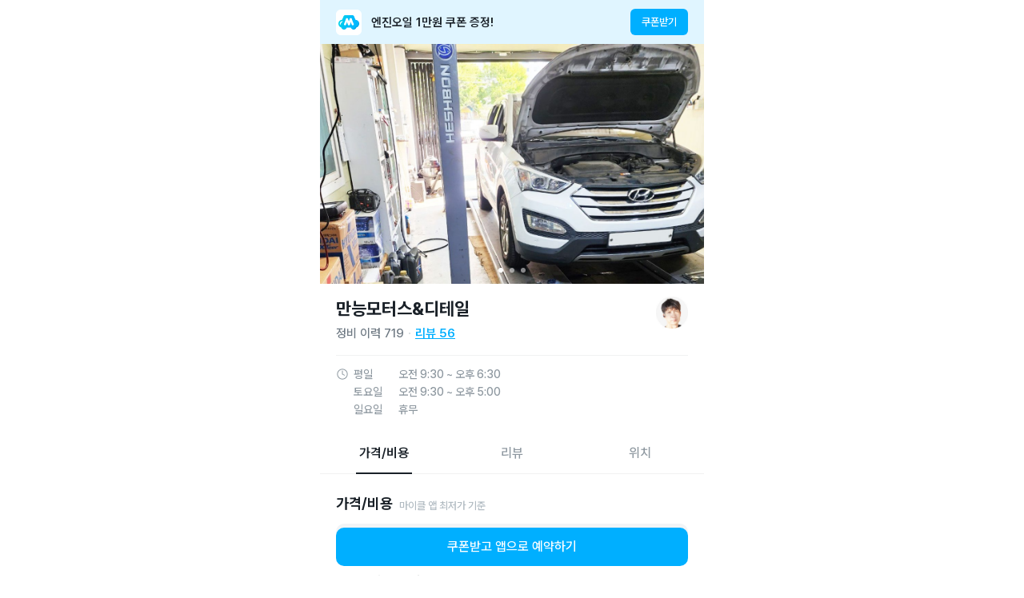

--- FILE ---
content_type: text/html;charset=UTF-8
request_url: https://service.mycle.co.kr/place/2bvb2
body_size: 10390
content:
<!DOCTYPE html>
<html lang="ko"
	  xmlns="http://www.w3.org/1999/xhtml">
<head>
	<title>경남 진주시 정비소 | 엔진오일 교환 비용 및 후기 | 만능모터스&amp;디테일 - 마이클</title>
	<meta charset="UTF-8">
	<meta name="viewport" content="width=device-width, initial-scale=1.0, maximum-scale=1.0, user-scalable=no, viewport-fit=cover">
	<meta property="og:type" content="article">
	<meta name="robots" content="index,follow"/>
	<meta name="description" content="경남 진주시 하대동 추천 정비소, 만능모터스&amp;디테일 정비 후기 56건, 엔진오일 교환 비용을 미리 확인하고 오늘 바로 예약할 수 있어요."/>
	<meta name="keywords" content="마이클,마카롱,마이클 앱,마이클 앱 후기,차계부 앱,국산차,수입차,qm6,sm6,k5,말리부,아반떼,쏘나타,그랜저,쏘렌토,엔진오일 예약,당일 예약,엔진오일 추천 정비소,마이클 엔진오일,차량관리,교환 후기,정비소 리뷰,엔진오일 교환,엔진오일 교환 비용,엔진오일 교환 가격,엔진오일 교환 후기,엔진오일교체,엔진오일 가격,경상남도,진주시"/>
	<meta property="og:type" content="article">
	<meta property="og:title" content="경남 진주시 정비소 | 엔진오일 교환 비용 및 후기 | 만능모터스&amp;디테일 - 마이클">
	<meta property="og:description" content="경남 진주시 하대동 추천 정비소, 만능모터스&amp;디테일 정비 후기 56건, 엔진오일 교환 비용을 미리 확인하고 오늘 바로 예약할 수 있어요.">
	<meta property="og:url" content="https://service.mycle.co.kr/web-service/place/2bvb2">
	<meta property="og:image" content="https://macarong-media.s3.ap-northeast-1.amazonaws.com/public/2802b101c935407000bdf7539c32b5164fd494f480821f285214403ae2fd729b.jpg?X-Amz-Algorithm=AWS4-HMAC-SHA256&amp;X-Amz-Date=20260121T102709Z&amp;X-Amz-SignedHeaders=host&amp;X-Amz-Expires=3600&amp;X-Amz-Credential=AKIAJYKQK2II4VLVO56Q%2F20260121%2Fap-northeast-1%2Fs3%2Faws4_request&amp;X-Amz-Signature=56a480fa8890ea00e761ea4803a5d74edd00b4d73c35715ae31836b2840e6fd5">
	<meta property="og:site_name" content="운전자 차량관리 필수앱, 마이클">

	<link rel="stylesheet" href="https://cdn.jsdelivr.net/npm/swiper@8/swiper-bundle.min.css">
	<link rel="stylesheet" href="https://cdnjs.cloudflare.com/ajax/libs/animate.css/4.1.1/animate.min.css">
	<link rel="stylesheet" href="https://mycle.co.kr/css/fonts.css">
	<link rel="stylesheet" href="https://mycle.co.kr/resources/css/mycle_design_system.css">
	<link rel="stylesheet" href="https://mycle.co.kr/resources/css/mycle_service_place.css?ver=251117">
	<link rel="icon" href="https://mycle.co.kr/images/favicon.png" type="image/x-icon">

	<script src="https://cdn.jsdelivr.net/npm/swiper@8/swiper-bundle.min.js"></script>
	<script src="https://ajax.googleapis.com/ajax/libs/jquery/3.3.1/jquery.min.js"></script>
	<script src="https://mycle.co.kr/resources/js/common.js"></script>
	<script async src="https://www.googletagmanager.com/gtag/js?id=G-97CRLNFR76"></script>
	<script type="text/javascript" src="https://oapi.map.naver.com/openapi/v3/maps.js?ncpClientId=w88b02rwe5"></script>
</head>
<noscript>
	<iframe src="https://www.googletagmanager.com/ns.html?id=GTM-TKN7N6H" height="0" width="0" style="display:none;visibility:hidden"></iframe>
</noscript>
<body>
<!-- 웹 예약에서 진입시 탑 네비이게이션 노출 -->


<div class="banner flex">
	<img alt="마이클 로고" src="https://mycle.co.kr/resources/images/icon/ic_mycle_app_logo.svg">
	<div class="gray900 title2 semiBold">엔진오일 1만원 쿠폰 증정!</div>
	<div class="btn_coupon white body3 medium">쿠폰받기</div>
</div>

<div class="place_img_swiper">
	<div class="swiper-wrapper">
		<img alt="마이클 정비소 사진" class="swiper-slide" src="https://macarong-media.s3.ap-northeast-1.amazonaws.com/public/2802b101c935407000bdf7539c32b5164fd494f480821f285214403ae2fd729b.jpg?X-Amz-Algorithm=AWS4-HMAC-SHA256&amp;X-Amz-Date=20260121T102709Z&amp;X-Amz-SignedHeaders=host&amp;X-Amz-Expires=3600&amp;X-Amz-Credential=AKIAJYKQK2II4VLVO56Q%2F20260121%2Fap-northeast-1%2Fs3%2Faws4_request&amp;X-Amz-Signature=56a480fa8890ea00e761ea4803a5d74edd00b4d73c35715ae31836b2840e6fd5" onerror="this.style.display = 'none'"><img alt="마이클 정비소 사진" class="swiper-slide" src="https://macarong-media.s3.ap-northeast-1.amazonaws.com/public/01842cda5ebecf991b8f5dee84bb0d2d0ecfa3a7443a8bed9bbf3ddef49b3bae.jpg?X-Amz-Algorithm=AWS4-HMAC-SHA256&amp;X-Amz-Date=20260121T102709Z&amp;X-Amz-SignedHeaders=host&amp;X-Amz-Expires=3600&amp;X-Amz-Credential=AKIAJYKQK2II4VLVO56Q%2F20260121%2Fap-northeast-1%2Fs3%2Faws4_request&amp;X-Amz-Signature=707ea8a6990d8234d3f2f63e2bfc4604475f767a4ac8a4d1955fb690b6f517fb" onerror="this.style.display = 'none'"><img alt="마이클 정비소 사진" class="swiper-slide" src="https://macarong-media.s3.ap-northeast-1.amazonaws.com/public/64b7777a25ffa851f947a9fd703f2a30253b5169cafdda78cc5dbaae97cde606.jpg?X-Amz-Algorithm=AWS4-HMAC-SHA256&amp;X-Amz-Date=20260121T102709Z&amp;X-Amz-SignedHeaders=host&amp;X-Amz-Expires=3600&amp;X-Amz-Credential=AKIAJYKQK2II4VLVO56Q%2F20260121%2Fap-northeast-1%2Fs3%2Faws4_request&amp;X-Amz-Signature=a68f79490eb5661bdcb0d7f4cd5109fb2ffb6153eddc2831d03e784ffb4f6834" onerror="this.style.display = 'none'">
	</div>
	<div class="swiper-pagination"></div>
</div>

<div class="place">
	<div class="place_detail">
		<div class="place_info flex" style="margin-bottom: 16px">
			<div class="text_group">
				<div class="place_name gray900 heading2 bold">만능모터스&amp;디테일</div>
				<div class="statistic flex">
					<div class="gray600 title2 medium">정비 이력 <span>719</span></div>
					<svg xmlns="http://www.w3.org/2000/svg" width="2" height="2" viewBox="0 0 2 2" fill="none">
						<circle cx="1" cy="1" r="1" fill="#CFD5D9"/>
					</svg>
					<div class="reviewCount blue500 title2 semiBold">리뷰 <span>56</span></div>
				</div>
			</div>
			<img alt="정비소 사장님 사진" onerror="this.style.display='none'" src="https://macarong-media.s3.amazonaws.com/public/f80f9728489f5c88b11c6f8487339ee013a3fdf6bc08eb0ed0e5d5593dce287e_t.jpg">
		</div>

		<div class="hour_table gray500 body2 medium">
			<div class="flex">
				<svg xmlns="http://www.w3.org/2000/svg" width="16" height="16" viewBox="0 0 16 16" fill="none">
					<path fill-rule="evenodd" clip-rule="evenodd" d="M8 13.6666C11.1296 13.6666 13.6667 11.1296 13.6667 7.99998C13.6667 4.87037 11.1296 2.33331 8 2.33331C4.87038 2.33331 2.33333 4.87037 2.33333 7.99998C2.33333 11.1296 4.87038 13.6666 8 13.6666ZM8 14.6666C11.6819 14.6666 14.6667 11.6819 14.6667 7.99998C14.6667 4.31808 11.6819 1.33331 8 1.33331C4.3181 1.33331 1.33333 4.31808 1.33333 7.99998C1.33333 11.6819 4.3181 14.6666 8 14.6666Z" fill="#8E98A0"/>
					<path fill-rule="evenodd" clip-rule="evenodd" d="M8 3.49998C8.27614 3.49998 8.5 3.72384 8.5 3.99998V7.69096L10.8903 8.8861C11.1373 9.00959 11.2374 9.30993 11.1139 9.55692C10.9904 9.80391 10.69 9.90402 10.4431 9.78053L7.77639 8.44719C7.607 8.3625 7.5 8.18937 7.5 7.99998V3.99998C7.5 3.72384 7.72385 3.49998 8 3.49998Z" fill="#8E98A0"/>
				</svg>
				<div>
					<div class="row">
						<span class="day_text">평일</span>
						<span>오전 9:30 ~ 오후 6:30</span>
					</div>
					<div class="row">
						<span class="day_text">토요일</span>
						<span>오전 9:30 ~ 오후 5:00</span>
					</div>
					<div class="row">
						<span class="day_text">일요일</span>
						<span>휴무</span>
					</div>
				</div>
			</div>
		</div>
	</div>
</div>

<div class="tabs flex">
	<div class="price_tab tab active gray500 title1 medium">가격/비용</div>
	<div class="review_tab tab gray500 title1 medium">리뷰</div>
	<div class="location_tab tab gray500 title1 medium">위치</div>
</div>



<div class="product_price">
	<div class="price" style="margin-top: 50px">
		<div class="title_group flex">
			<div class="text gray900 heading4 bold">가격/비용</div>
			<div class="gray400 body3 medium">마이클 앱 최저가 기준</div>
		</div>
		<div class="info_box flex">
			<img alt="정보 아이콘" src="https://mycle.co.kr/resources/images/icon/ic_info_circle_fill.svg">
			<div class="gray600 title3 medium">앱으로 예약/결제 시 적용되는 가격으로 차종 및 유종별로 다를 수 있어요.</div>
		</div>

		<div>
			<div class="title gray900 title1 bold">엔진오일 교환 서비스</div>
			<div class="gray600 title3 medium">엔진오일+에어크리너+오일필터+공임 포함</div>
		</div>

		

		

		

		

		<div class="products">
			<div class="product flex">
				<img alt="지크 X7 5w-30" src="https://macarong.net/resources/images/product/zic_x7_basic_210415.png">
				<div class="text_group">
					<div class="name gray600 title3 medium">지크 X7 5w-30</div>
					<div class="gray900 title1 semiBold"><span class="blue500">쿠폰적용가</span> <span>64,000</span>원~</div>
				</div>
				<div class="reservation_btn gray600 body3 medium">예약</div>
			</div>
			
			
			
			

			

			<div class="product more flex">
				<img alt="S-OIL EV HYBRID 0W-20" src="https://macarong.net/resources/images/product/soil_seven_0w20_220418.png">
				<div class="text_group">
					<div class="name gray600 title3 medium">S-OIL EV HYBRID 0W-20</div>
					<div class="gray900 title1 semiBold"><span class="blue500">쿠폰적용가</span> <span>69,000</span>원~</div>
				</div>
				<div class="reservation_btn gray600 body3 medium">예약</div>
			</div>

			<div class="product more flex">
				<img alt="캐스트롤 마그네틱 5w30" src="https://macarong.net/resources/images/product/castrol_basic_210415.png">
				<div class="text_group">
					<div class="name gray600 title3 medium">캐스트롤 마그네틱 5w30</div>
					<div class="gray900 title1 semiBold"><span class="blue500">쿠폰적용가</span> <span>79,000</span>원~</div>
				</div>
				<div class="reservation_btn gray600 body3 medium">예약</div>
			</div>

			<div class="product more flex">
				<img alt="지크 X7 LS 5w-30" src="https://macarong.net/resources/images/product/zic_x7_basic_210415.png">
				<div class="text_group">
					<div class="name gray600 title3 medium">지크 X7 LS 5w-30</div>
					<div class="gray900 title1 semiBold"><span class="blue500">쿠폰적용가</span> <span>84,000</span>원~</div>
				</div>
				<div class="reservation_btn gray600 body3 medium">예약</div>
			</div>

			<div class="product more flex">
				<img alt="훅스 타이탄 GT1 FLEX 34" src="https://macarong.net/resources/images/product/titan_flex_34_220704.png">
				<div class="text_group">
					<div class="name gray600 title3 medium">훅스 타이탄 GT1 FLEX 34</div>
					<div class="gray900 title1 semiBold"><span class="blue500">쿠폰적용가</span> <span>114,000</span>원~</div>
				</div>
				<div class="reservation_btn gray600 body3 medium">예약</div>
			</div>
		</div>
	</div>

	<div class="show_more_product flex">
		<div class="text gray600 title1 medium">가격 더보기</div>
		<svg class="arrow_down" xmlns="http://www.w3.org/2000/svg" width="20" height="20" viewBox="0 0 20 20" fill="none">
			<path fill-rule="evenodd" clip-rule="evenodd" d="M5.39139 7.68306C5.63547 7.43898 6.0312 7.43898 6.27527 7.68306L10 11.4078L13.7247 7.68306C13.9688 7.43898 14.3645 7.43898 14.6086 7.68306C14.8527 7.92714 14.8527 8.32286 14.6086 8.56694L10.4419 12.7336C10.1979 12.9777 9.80213 12.9777 9.55806 12.7336L5.39139 8.56694C5.14731 8.32286 5.14731 7.92714 5.39139 7.68306Z" fill="#6D7882"/>
		</svg>
		<svg class="arrow_up" xmlns="http://www.w3.org/2000/svg" width="20" height="20" viewBox="0 0 20 20" fill="none">
			<path fill-rule="evenodd" clip-rule="evenodd" d="M9.55807 7.2664C9.80215 7.02232 10.1979 7.02232 10.442 7.2664L14.6086 11.4331C14.8527 11.6771 14.8527 12.0729 14.6086 12.317C14.3645 12.561 13.9688 12.561 13.7247 12.317L10 8.59223L6.27529 12.317C6.03121 12.561 5.63548 12.561 5.3914 12.317C5.14732 12.0729 5.14732 11.6771 5.3914 11.4331L9.55807 7.2664Z" fill="#6D7882"/>
		</svg>
	</div>
</div>


<div class="contour"></div>

<div class="review">
	<div class="title gray900 heading4 bold">리뷰 <span class="blue500">56</span></div>
	<div class="review_box flex">
		<div class="text_group">
			<div class="text gray900 title2 medium">친절하시고 부품에대해 설명도 잘해주시고 너무 잘받고 왔습니다 자주 이용할게요</div>
			<div class="info_text gray500 body3 medium"><span class="author" style="max-width: 70vw">2024 제네시스 더 뉴 G70(IK)  가솔린</span> <span class="line"></span> <span>26.01.14</span></div>
		</div>
		
	</div>
	<div class="review_box flex">
		<div class="text_group">
			<div class="text gray900 title2 medium">사장님이 친절하게 대응 잘 해주십니다</div>
			<div class="info_text gray500 body3 medium"><span class="author" style="max-width: 70vw">2015 기아 올 뉴 쏘렌토 디젤 2.0 4WD 노블레스 스페셜 디젤</span> <span class="line"></span> <span>25.10.14</span></div>
		</div>
		
	</div>
	<div class="review_box flex">
		<div class="text_group">
			<div class="text gray900 title2 medium">스마트키 건전지 교체까지 섬세하고 친절하게 응대해주십니다 늘 믿고 맡겨요~!</div>
			<div class="info_text gray500 body3 medium"><span class="author" style="max-width: 70vw">2020 르노삼성 더 뉴 QM6  LPG</span> <span class="line"></span> <span>25.10.02</span></div>
		</div>
		
	</div>
	<div class="review_box flex">
		<div class="text_group">
			<div class="text gray900 title2 medium">사장님께서 친절하게 맞아주시고 예약시길에 맞춰 빠르게 정비해주셨습니다.</div>
			<div class="info_text gray500 body3 medium"><span class="author" style="max-width: 70vw">2019 르노삼성 QM6 가솔린 2WD RE 가솔린</span> <span class="line"></span> <span>25.08.23</span></div>
		</div>
		
	</div>

	<div class="blur_review">
		<div class="text gray900 title1 semiBold">마이클 앱에서 <br> <span>56</span>개의 모든 후기를 볼 수 있어요!</div>
		<div id="btn_app_from_review" class="text_accent title2 medium">앱으로 편하게 보기</div>
	</div>
</div>

<div class="contour"></div>

<div class="location">
	<div class="gray900 heading4 bold">위치</div>
	<div class="map">
		<div id="map"></div>
	</div>
	<div class="location_text_box flex">
		<svg xmlns="http://www.w3.org/2000/svg" width="16" height="16" viewBox="0 0 16 16" fill="none">
			<path fill-rule="evenodd" clip-rule="evenodd" d="M8 2.33331C6.75854 2.33331 5.57025 2.81502 4.69594 3.66882C3.82204 4.52222 3.33333 5.67712 3.33333 6.87877C3.33333 8.63543 4.50276 10.3342 5.77553 11.6461C6.40095 12.2908 7.02815 12.8184 7.49963 13.1851C7.69908 13.3402 7.86992 13.4659 8 13.5589C8.13007 13.4659 8.30091 13.3402 8.50036 13.1851C8.97184 12.8184 9.59904 12.2908 10.2245 11.6461C11.4972 10.3342 12.6667 8.63543 12.6667 6.87877C12.6667 5.67712 12.178 4.52222 11.304 3.66882C10.4297 2.81502 9.24145 2.33331 8 2.33331ZM8 14.1666C7.7272 14.5857 7.72707 14.5856 7.72692 14.5855L7.72538 14.5845L7.72169 14.5821L7.7088 14.5736C7.69781 14.5663 7.68205 14.5557 7.66185 14.5421C7.62146 14.5148 7.56326 14.4749 7.48981 14.4231C7.34296 14.3195 7.13481 14.1681 6.88577 13.9745C6.38851 13.5878 5.72404 13.0292 5.05779 12.3425C3.74723 10.9915 2.33333 9.04635 2.33333 6.87877C2.33333 5.40414 2.93331 3.99238 3.99728 2.95337C5.06085 1.91475 6.50088 1.33331 8 1.33331C9.49911 1.33331 10.9391 1.91475 12.0027 2.95337C13.0667 3.99238 13.6667 5.40414 13.6667 6.87877C13.6667 9.04635 12.2528 10.9915 10.9422 12.3425C10.2759 13.0292 9.61148 13.5878 9.11422 13.9745C8.86518 14.1681 8.65703 14.3195 8.51018 14.4231C8.43673 14.4749 8.37853 14.5148 8.33814 14.5421C8.31794 14.5557 8.30218 14.5663 8.29119 14.5736L8.2783 14.5821L8.27461 14.5845L8.27347 14.5852C8.27332 14.5853 8.27279 14.5857 8 14.1666ZM8 14.1666L8.27279 14.5857C8.10695 14.6936 7.89276 14.6935 7.72692 14.5855L8 14.1666Z" fill="#6D7882"/>
			<path fill-rule="evenodd" clip-rule="evenodd" d="M8 5.49998C7.17157 5.49998 6.5 6.17155 6.5 6.99998C6.5 7.82841 7.17157 8.49998 8 8.49998C8.82842 8.49998 9.5 7.82841 9.5 6.99998C9.5 6.17155 8.82842 5.49998 8 5.49998ZM5.49999 6.99998C5.49999 5.61927 6.61928 4.49998 8 4.49998C9.38071 4.49998 10.5 5.61927 10.5 6.99998C10.5 8.38069 9.38071 9.49998 8 9.49998C6.61928 9.49998 5.49999 8.38069 5.49999 6.99998Z" fill="#6D7882"/>
		</svg>
		<div class="gray600 title2 medium">경상남도 진주시 도동로248번길 33</div>
	</div>
</div>

<div class="contour"></div>

<div class="nearby">
	<div class="title gray900 heading4 bold">주변 정비소</div>
	<div class="places">
		<div class="swiper-wrapper">
			<div class="place_info swiper-slide" id="1" onclick="clickNearbyPlace(&quot;https:\/\/service.mycle.co.kr\/place\/6Owme&quot;)">
				<img alt="주변 정비소 사진" class="place_image" src="https://macarong-media.s3.ap-northeast-1.amazonaws.com/public/0a30ff11cd5a3487101025786aed52882d30b7f431428d2b665c5d95ab33bc8b.jpg?X-Amz-Algorithm=AWS4-HMAC-SHA256&amp;X-Amz-Date=20260121T102710Z&amp;X-Amz-SignedHeaders=host&amp;X-Amz-Expires=3600&amp;X-Amz-Credential=AKIAJYKQK2II4VLVO56Q%2F20260121%2Fap-northeast-1%2Fs3%2Faws4_request&amp;X-Amz-Signature=8f4e05f8bd6eb690939f1c45899d69fb94f1c66b34fd573bcea3df4cb7be3527" onerror="this.style.display = 'none'">
				
				<div class="text_group">
					<div class="name gray900 title1 semiBold">경일파츠테크</div>
					<div class="address gray500 body3 regular">경상남도 진주시 동진로 326</div>
					<div class="flex">
						<div class="blue500 title3 medium">1.4km</div>
						<div class="line"></div>
						<div class="gray600 title3 medium">리뷰 81</div>
					</div>
				</div>
			</div>
			<div class="place_info swiper-slide" id="2" onclick="clickNearbyPlace(&quot;https:\/\/service.mycle.co.kr\/place\/m5310&quot;)">
				<img alt="주변 정비소 사진" class="place_image" src="https://macarong-media.s3.ap-northeast-1.amazonaws.com/public/fc026cd4dd84f58ccbfe0fd016ee486e0ab0fff9364de2f92bc01d87d51bf96f.jpg?X-Amz-Algorithm=AWS4-HMAC-SHA256&amp;X-Amz-Date=20260121T102710Z&amp;X-Amz-SignedHeaders=host&amp;X-Amz-Expires=3600&amp;X-Amz-Credential=AKIAJYKQK2II4VLVO56Q%2F20260121%2Fap-northeast-1%2Fs3%2Faws4_request&amp;X-Amz-Signature=084f878b2eed70b66097b5a6c693d989a643784f7fb0066e4a21099e80173164" onerror="this.style.display = 'none'">
				
				<div class="text_group">
					<div class="name gray900 title1 semiBold">에스카서비스</div>
					<div class="address gray500 body3 regular">경남 진주시 초전동 1498-8</div>
					<div class="flex">
						<div class="blue500 title3 medium">1.5km</div>
						<div class="line"></div>
						<div class="gray600 title3 medium">리뷰 435</div>
					</div>
				</div>
			</div>
			<div class="place_info swiper-slide" id="3" onclick="clickNearbyPlace(&quot;https:\/\/service.mycle.co.kr\/place\/pAV3A&quot;)">
				<img alt="주변 정비소 사진" class="place_image" src="https://macarong-media-v2.s3.ap-northeast-2.amazonaws.com/public/0286759f5c1e1a99d39304ff5ad42f5d37764e3cf73bb6dd369d5841f6273005.jpg?X-Amz-Algorithm=AWS4-HMAC-SHA256&amp;X-Amz-Date=20260121T102710Z&amp;X-Amz-SignedHeaders=host&amp;X-Amz-Expires=3600&amp;X-Amz-Credential=AKIAJYKQK2II4VLVO56Q%2F20260121%2Fap-northeast-2%2Fs3%2Faws4_request&amp;X-Amz-Signature=b435e2ea9bb3f33f3ce2cfa15e0f77eb4ccb609ba32b7b79340551f7a8fdd336" onerror="this.style.display = 'none'">
				
				<div class="text_group">
					<div class="name gray900 title1 semiBold">혁신카케어타운</div>
					<div class="address gray500 body3 regular">경상남도 진주시 송백로 111</div>
					<div class="flex">
						<div class="blue500 title3 medium">1.9km</div>
						<div class="line"></div>
						<div class="gray600 title3 medium">리뷰 210</div>
					</div>
				</div>
			</div>
			<div class="place_info swiper-slide" id="4" onclick="clickNearbyPlace(&quot;https:\/\/service.mycle.co.kr\/place\/47zMo&quot;)">
				<img alt="주변 정비소 사진" class="place_image" src="https://macarong-media-v2.s3.ap-northeast-2.amazonaws.com/public/082119a24f855b32b441240daca0033b80675e598320743eaf6d103d4f311e11.jpg?X-Amz-Algorithm=AWS4-HMAC-SHA256&amp;X-Amz-Date=20260121T102710Z&amp;X-Amz-SignedHeaders=host&amp;X-Amz-Expires=3600&amp;X-Amz-Credential=AKIAJYKQK2II4VLVO56Q%2F20260121%2Fap-northeast-2%2Fs3%2Faws4_request&amp;X-Amz-Signature=b69e2df66b0b4859061bed8ceefdf566d3da95829469a5ce5d31c6cd070add64" onerror="this.style.display = 'none'">
				
				<div class="text_group">
					<div class="name gray900 title1 semiBold">한국카모터스</div>
					<div class="address gray500 body3 regular">경상남도 진주시 돗골로 23</div>
					<div class="flex">
						<div class="blue500 title3 medium">2.8km</div>
						<div class="line"></div>
						<div class="gray600 title3 medium">리뷰 77</div>
					</div>
				</div>
			</div>
			<div class="place_info swiper-slide" id="5" onclick="clickNearbyPlace(&quot;https:\/\/service.mycle.co.kr\/place\/bJRXR&quot;)">
				<img alt="주변 정비소 사진" class="place_image" src="https://macarong-media.s3.ap-northeast-1.amazonaws.com/public/d6c6ce25df9af83353cb494adeb3dc268f08e3fd10901547fa1f9fe0bc952b47.jpg?X-Amz-Algorithm=AWS4-HMAC-SHA256&amp;X-Amz-Date=20260121T102710Z&amp;X-Amz-SignedHeaders=host&amp;X-Amz-Expires=3600&amp;X-Amz-Credential=AKIAJYKQK2II4VLVO56Q%2F20260121%2Fap-northeast-1%2Fs3%2Faws4_request&amp;X-Amz-Signature=81b5f8de02b9a821a5638f9d7c8cf54c7e009a71fe3ec79dabd6378bbbdfaf1e" onerror="this.style.display = 'none'">
				
				<div class="text_group">
					<div class="name gray900 title1 semiBold">마스타 수정카부분정비</div>
					<div class="address gray500 body3 regular">경남 진주시 상평동 229-7</div>
					<div class="flex">
						<div class="blue500 title3 medium">3.0km</div>
						<div class="line"></div>
						<div class="gray600 title3 medium">리뷰 347</div>
					</div>
				</div>
			</div>
			<div class="place_info swiper-slide" id="6" onclick="clickNearbyPlace(&quot;https:\/\/service.mycle.co.kr\/place\/Dygv1&quot;)">
				<img alt="주변 정비소 사진" class="place_image" src="https://macarong-media.s3.ap-northeast-1.amazonaws.com/public/1d903c22981b2ebb1a60f34ad56002845ac86110f07931662b6f65caf010715b.jpg?X-Amz-Algorithm=AWS4-HMAC-SHA256&amp;X-Amz-Date=20260121T102710Z&amp;X-Amz-SignedHeaders=host&amp;X-Amz-Expires=3600&amp;X-Amz-Credential=AKIAJYKQK2II4VLVO56Q%2F20260121%2Fap-northeast-1%2Fs3%2Faws4_request&amp;X-Amz-Signature=e4e3058610b2ce9976ae85866ca7683c8c7992d077f50750173e2944454ec682" onerror="this.style.display = 'none'">
				
				<div class="text_group">
					<div class="name gray900 title1 semiBold">지성모터스</div>
					<div class="address gray500 body3 regular">경상남도 진주시 옥봉길9번길 5</div>
					<div class="flex">
						<div class="blue500 title3 medium">3.4km</div>
						<div class="line"></div>
						<div class="gray600 title3 medium">리뷰 106</div>
					</div>
				</div>
			</div>
			<div class="place_info swiper-slide" id="7" onclick="clickNearbyPlace(&quot;https:\/\/service.mycle.co.kr\/place\/nyqwB&quot;)">
				
				<div class="place_image_default">
					<img alt="마이클 브랜드 로고" src="https://mycle.co.kr/resources/images/icon/ic_mycle_logotype.svg">
				</div>
				<div class="text_group">
					<div class="name gray900 title1 semiBold">한국타이어시대카서비스</div>
					<div class="address gray500 body3 regular">경상남도 진주시 망경남길 26</div>
					<div class="flex">
						<div class="blue500 title3 medium">3.9km</div>
						<div class="line"></div>
						<div class="gray600 title3 medium">리뷰 77</div>
					</div>
				</div>
			</div>
			<div class="place_info swiper-slide" id="8" onclick="clickNearbyPlace(&quot;https:\/\/service.mycle.co.kr\/place\/X5PO9&quot;)">
				<img alt="주변 정비소 사진" class="place_image" src="https://macarong-media-v2.s3.ap-northeast-2.amazonaws.com/public/4c92aec60fc0fa9ed2efd5efd15a670031ac90ff4787109a7db3c2e663d20462.jpg?X-Amz-Algorithm=AWS4-HMAC-SHA256&amp;X-Amz-Date=20260121T102710Z&amp;X-Amz-SignedHeaders=host&amp;X-Amz-Expires=3600&amp;X-Amz-Credential=AKIAJYKQK2II4VLVO56Q%2F20260121%2Fap-northeast-2%2Fs3%2Faws4_request&amp;X-Amz-Signature=181ac6eef4ffe0d8537cf0997487c0439e75c80c853a5027dad886b0e221c96d" onerror="this.style.display = 'none'">
				
				<div class="text_group">
					<div class="name gray900 title1 semiBold">금호타이어문산대리점</div>
					<div class="address gray500 body3 regular">경상남도 진주시 문산읍 월아산로1117번길 8</div>
					<div class="flex">
						<div class="blue500 title3 medium">4.0km</div>
						<div class="line"></div>
						<div class="gray600 title3 medium">리뷰 48</div>
					</div>
				</div>
			</div>
			<div class="place_info swiper-slide" id="9" onclick="clickNearbyPlace(&quot;https:\/\/service.mycle.co.kr\/place\/Y4RvG&quot;)">
				<img alt="주변 정비소 사진" class="place_image" src="https://macarong-media.s3.ap-northeast-1.amazonaws.com/public/463417dfe2cf952147a3909fafa744f2fd390f3bf994235d843dbed892938a29.jpg?X-Amz-Algorithm=AWS4-HMAC-SHA256&amp;X-Amz-Date=20260121T102710Z&amp;X-Amz-SignedHeaders=host&amp;X-Amz-Expires=3600&amp;X-Amz-Credential=AKIAJYKQK2II4VLVO56Q%2F20260121%2Fap-northeast-1%2Fs3%2Faws4_request&amp;X-Amz-Signature=ed3fdb6156dded84270bc4f3708e6e7b3451c14cb9c912f638a08574dacf7f18" onerror="this.style.display = 'none'">
				
				<div class="text_group">
					<div class="name gray900 title1 semiBold">제이제이모터스</div>
					<div class="address gray500 body3 regular">경상남도 진주시 진주성로 93</div>
					<div class="flex">
						<div class="blue500 title3 medium">4.6km</div>
						<div class="line"></div>
						<div class="gray600 title3 medium">리뷰 1,093</div>
					</div>
				</div>
			</div>
			<div class="place_info swiper-slide" id="10" onclick="clickNearbyPlace(&quot;https:\/\/service.mycle.co.kr\/place\/J0YJr&quot;)">
				<img alt="주변 정비소 사진" class="place_image" src="https://macarong-media.s3.ap-northeast-1.amazonaws.com/public/01b535ac556a53184059f37936dc08ecf872ec4ebbbae91feea1feab99c60ecd.jpg?X-Amz-Algorithm=AWS4-HMAC-SHA256&amp;X-Amz-Date=20260121T102710Z&amp;X-Amz-SignedHeaders=host&amp;X-Amz-Expires=3600&amp;X-Amz-Credential=AKIAJYKQK2II4VLVO56Q%2F20260121%2Fap-northeast-1%2Fs3%2Faws4_request&amp;X-Amz-Signature=f8ab4abc9b9d32fd67416e466b990ef6487ddaf8dadfc291b8fc646f89920bd7" onerror="this.style.display = 'none'">
				
				<div class="text_group">
					<div class="name gray900 title1 semiBold">10년타기정비센터 진주점</div>
					<div class="address gray500 body3 regular">경상남도 진주시 순환로573번길 15</div>
					<div class="flex">
						<div class="blue500 title3 medium">6.5km</div>
						<div class="line"></div>
						<div class="gray600 title3 medium">리뷰 206</div>
					</div>
				</div>
			</div>
		</div>
	</div>
</div>

<div id="btn_reservation" class="white title1 medium" onclick="clickCtaButton(470690)">쿠폰받고 앱으로 예약하기</div>

<div class="reservation_popup popup">
	<div class="dimmed thick"></div>
	<div class="card">
		<img alt="업체 예약 예시 이미지" src="https://mycle.co.kr/resources/images/graphic/img_guide_mycle_reservation.png">
		<div class="text_group">
			<div class="title gray900 heading3 bold">앱으로 간편하게 예약하고 <br> 방문하세요</div>
			<div class="gray600 title2 medium">원하는 시간 선택하고 결제하면 끝!</div>
		</div>
		<div class="btn_group">
			<div class="btn_down_app white title2 medium">마이클 앱 설치하기</div>
			<div class="close_popup gray600 title2 medium">닫기</div>
		</div>
	</div>
</div>

<div class="review_popup popup">
	<div class="dimmed thick"></div>
	<div class="card">
		<img alt="업체 리뷰 예시 이미지" src="https://mycle.co.kr/resources/images/graphic/img_guide_mycle_review.png">
		<div class="text_group">
			<div class="title gray900 heading3 bold">앱에서 리뷰 확인하고 <br> 방문하세요</div>
			<div class="gray600 title2 medium"><span>56</span>개의 리뷰를 볼 수 있어요!</div>
		</div>
		<div class="btn_group">
			<div class="btn_down_app white title2 medium">마이클 앱 설치하기</div>
			<div class="close_popup gray600 title2 medium">닫기</div>
		</div>
	</div>
</div>

</body>
<script type="text/javascript">
	const seoOnelink = "";

	$(document).ready(() => {
		setGaConfig("G-97CRLNFR76");

		new Swiper(".place_img_swiper", {
			pagination: {
				el: ".swiper-pagination",
			},
		});

		new Swiper(".places", {
			freeMode: true,
			slidesPerView: 'auto',
			spaceBetween: 12,
			slidesOffsetBefore: 20,
			slidesOffsetAfter: 20
		});

		const latitude = "35.19282433";
		const longitude = "128.12552196";

		const place = new naver.maps.LatLng(latitude, longitude);

		const map = new naver.maps.Map('map', {
			center: place,
			scaleControl: false,
			mapDataControl: false,
			zoom: 17
		});

		const marker = new naver.maps.Marker({
			position: place,
			map: map,
			icon: { url: "https://mycle.co.kr/resources/images/icon/ic_map_pin_selected_color.svg" }
		});

		$(".product.more").hide();
		$(".show_more_product").click(() => {
			sendTrackedEvent("WebSeoPlace", "web_seoPlace_click", "btn_price_more");

			$(".product.more").toggle();

			if ($(".product.more").is(':visible')) {
				$(".show_more_product .text").text("가격 접기");
				$(".show_more_product .arrow_down").hide();
				$(".show_more_product .arrow_up").show();
			} else {
				$(".show_more_product .text").text("가격 더보기");
				$(".show_more_product .arrow_up").hide();
				$(".show_more_product .arrow_down").show();
			}
		});

		$(".price_tab").click(e => {
			moveTab(e, $(".price"));
			sendTrackedEvent("WebSeoPlace", "web_seoPlace_click", "tab_price");
		});

		$(".review_tab, .reviewCount").click(e => {
			moveTab(e, $(".review"));
			sendTrackedEvent("WebSeoPlace", "web_seoPlace_click", "tab_review");
		});

		$(".reviewCount").click(() => {
			$(".review_tab").addClass("active");
			sendTrackedEvent("WebSeoPlace", "web_seoPlace_click", "btn_review");
		});

		$(".location_tab").click(e => {
			moveTab(e, $(".location"));
			sendTrackedEvent("WebSeoPlace", "web_seoPlace_click", "tab_location");
		});

		$(".reservation_btn").click(() => {
			$(".reservation_popup").show();
			$("body").css("overflow", "hidden");
			sendTrackedEvent("WebSeoPlace", "web_seoPlace_show", "popup_install_reservation");
			sendTrackedEvent("WebSeoPlace", "web_seoPlace_click", "btn_reservation");
		});

		$(".review_box").click(() => {
			$(".review_popup").show();
			$("body").css("overflow", "hidden");
			sendTrackedEvent("WebSeoPlace", "web_seoPlace_show", "popup_install_review");
			sendTrackedEvent("WebSeoPlace", "web_seoPlace_click", "btn_review_box");
		});

		$(".close_popup, .dimmed").click(() => {
			$(".popup").hide();
			$("body").css("overflow", "visible");
		});

		let isVisible = false;
		$(document).scroll(() => {
			if ($(document).scrollTop() > $(".price").offset()?.top - $(".tabs").height()) {
				$(".tabs").addClass("fixed");
			} else if($(document).scrollTop() < $(".price").offset()?.top - $(".tabs").height()) {
				$(".tabs").removeClass("fixed");
			}

			if (checkVisible($('.nearby')) && !isVisible) {
				sendTrackedEvent("WebSeoPlace", "web_seoPlace_show", "scroll_end");
				isVisible = true;
			}

			if ($(window).scrollTop() > ($('.price').offset()?.top + $(".price").width()) / 2) {
				$(".tab").removeClass("active");
				$(".price_tab").addClass("active");
			}

			if ($(window).scrollTop() > ($('.review').offset()?.top + $(".review").width()) / 2) {
				$(".tab").removeClass("active");
				$(".review_tab").addClass("active");
			}

			if ($(window).scrollTop() > ($('.location').offset()?.top + $(".location").width()) / 2) {
				$(".tab").removeClass("active");
				$(".location_tab").addClass("active");
			}
		});

		$(".btn_coupon").click(() => {
			sendTrackedEvent("WebSeoPlace", "web_seoPlace_click", "btn_coupon_download");
			if (seoOnelink) {
				return location.href = seoOnelink;
			}
			location.href = 'https://mycle.onelink.me/gpTD/WebPlaceHeaderBt';
		});

		$(".reservation_popup .btn_down_app").click(() => {
			sendTrackedEvent("WebSeoPlace", "web_seoPlace_click", "btn_popup_install_reservation");
			if (seoOnelink) {
				return location.href = seoOnelink;
			}
			location.href = 'https://mycle.onelink.me/gpTD/WebPlaceProduct';
		});

		$(".review_popup .btn_down_app").click(() => {
			sendTrackedEvent("WebSeoPlace", "web_seoPlace_click", "btn_popup_install_review");
			if (seoOnelink) {
				return location.href = seoOnelink;
			}
			location.href = 'https://mycle.onelink.me/gpTD/WebPlaceReview';
		});

		$("#btn_app_from_review").click(() => {
			sendTrackedEvent("WebSeoPlace", "web_seoPlace_click", "btn_review_more");
			if (seoOnelink) {
				return location.href = seoOnelink;
			}
			location.href = 'https://mycle.onelink.me/gpTD/WebPlaceReview';
		});

		$(".place_info").click((e) => {
			sendTrackedEvent("WebSeoPlace", "web_seoPlace_click", `partners_recommend${e.currentTarget.id}`);
		});
	});

	$(window).on("load", () => {
		sendTrackedEvent("WebSeoPlace", "web_seoPlace_show", "web_page_view");
	});

	function moveTab(e, target) {
		$(".tab.active").removeClass("active");
		$(e.currentTarget).addClass("active");
		$(".tabs").addClass("fixed");
		const offset = target.offset();
		$(document).scrollTop(offset?.top - $(".tabs").height());
	}

	function checkVisible(elm) {
		let viewportHeight = $(window).height(),
				scrolltop = $(window).scrollTop(),
				y = $(elm).offset()?.top,
				elementHeight = $(elm).height();

		return ((y < (viewportHeight + scrolltop)) && (y > (scrolltop - elementHeight)));
	}

	function clickCtaButton(serverId){
		const urlParams = new URL(location.href).searchParams;
		const utmSource = urlParams.get('utm_source');

		sendTrackedEvent("WebSeoPlace", "web_seoPlace_click", "btn_install");

		let path = 'organic';
		if (utmSource) {
			path = utmSource
		}

		if (seoOnelink) {
			return location.href = seoOnelink;
		}

		location.href = `https://mycle.onelink.me/gpTD?pid=WebPlace&c=WebPlaceFloating&af_dp=macarongapp%3A%2F%2F%2Fservice%2Fdetail%2F${serverId}&af_xp=custom&af_ad=${serverId}&is_retargeting=true&af_reengagement_window=30d&af_channel=${path}&af_web_dp=https%3A%2F%2Fmycle.co.kr&closeAllViews=true&af_force_deeplink=true`;
	}

	/** 주변 정비소 클릭 이벤트 */
	function clickNearbyPlace(placeSEOUrl) {
		let url = placeSEOUrl;
		const from = '';
		if (from) {
			url += `?from=${from}`;
		}

		location.href = url;
	}
</script>
</html>


--- FILE ---
content_type: text/css
request_url: https://mycle.co.kr/css/fonts.css
body_size: 366
content:
@import url("https://fastly.jsdelivr.net/gh/orioncactus/pretendard@v1.3.4/dist/web/variable/pretendardvariable.css");


@font-face {
    font-family: 'Pretendard Variable';
    font-weight: 45 920;
    font-style: normal;
    font-display: block;
    src: local('Pretendard Variable'), url('https://fastly.jsdelivr.net/gh/orioncactus/pretendard@v1.3.4/packages/pretendard/dist/web/variable/woff2/PretendardVariable.woff2') format('woff2-variations');
}

* {
    font-family: 'Pretendard Variable';
}


--- FILE ---
content_type: image/svg+xml
request_url: https://mycle.co.kr/resources/images/icon/ic_mycle_logotype.svg
body_size: 890
content:
<svg xmlns="http://www.w3.org/2000/svg" width="109" height="24" fill="currentColor" viewBox="0 0 109 24">
  <path d="M45.818.042a3.369 3.369 0 0 0-2.836 1.6l-3.41 4.961-3.676-5.076v-.021A3.373 3.373 0 0 0 33.13.022c-.866.01-1.7.333-2.348.91a3.245 3.245 0 0 0-1.186 2.537c.018.865.32 1.699.86 2.373l5.663 7.516v6.904a3.415 3.415 0 0 0 3.423 3.447 3.276 3.276 0 0 0 2.394-1.017 3.415 3.415 0 0 0 .967-2.43V13.75l5.73-8.198.033-.05c.385-.59.59-1.28.587-1.984a3.426 3.426 0 0 0-1.013-2.48 3.357 3.357 0 0 0-2.422-.997Zm22.976 17.479a3.25 3.25 0 0 0-2.575-1.24 3.964 3.964 0 0 0-1.612.377l-.083.04a4.98 4.98 0 0 1-2.29.48c-1.546 0-2.733-.413-3.638-1.29-.905-.876-1.315-2.14-1.315-3.951-.025-.955.187-1.9.616-2.754a4.08 4.08 0 0 1 1.654-1.711 5.866 5.866 0 0 1 5.002-.14 3.8 3.8 0 0 0 1.732.433 3.134 3.134 0 0 0 2.53-1.281 3.608 3.608 0 0 0 .773-2.195 3.22 3.22 0 0 0-1.815-2.977 12.01 12.01 0 0 0-5.531-1.31 12.53 12.53 0 0 0-6.168 1.509 11.212 11.212 0 0 0-4.353 4.287 12.104 12.104 0 0 0-1.567 6.122 12.439 12.439 0 0 0 1.654 6.532 10.88 10.88 0 0 0 4.465 4.167 13.02 13.02 0 0 0 5.957 1.38 12.272 12.272 0 0 0 5.527-1.293 3.138 3.138 0 0 0 1.364-1.212 3.22 3.22 0 0 0 .484-1.724 3.58 3.58 0 0 0-.798-2.228l-.013-.02Zm19.17.372a3.448 3.448 0 0 0-2.414-.934H79.7V3.577a3.354 3.354 0 0 0-1.03-2.48 3.398 3.398 0 0 0-2.418-.984 3.502 3.502 0 0 0-2.5.984 3.34 3.34 0 0 0-1.034 2.48v16.685a3.414 3.414 0 0 0 3.435 3.448h9.384a3.447 3.447 0 0 0 2.415-.934 3.266 3.266 0 0 0 1.033-2.427 3.308 3.308 0 0 0-1.033-2.456h.012Zm19.57.124a3.373 3.373 0 0 0-2.443-1h-6.14v-1.968h4.838a3.502 3.502 0 0 0 2.406-.884 3.19 3.19 0 0 0 1.041-2.419 3.296 3.296 0 0 0-1.033-2.455 3.456 3.456 0 0 0-2.414-.935h-4.837V6.823h6.139a3.489 3.489 0 0 0 2.406-.89 3.178 3.178 0 0 0 1.042-2.413 3.314 3.314 0 0 0-1.034-2.456 3.448 3.448 0 0 0-2.414-.934h-9.674a3.41 3.41 0 0 0-3.447 3.447v16.685a3.412 3.412 0 0 0 3.447 3.448h9.674a3.478 3.478 0 0 0 2.393-.901 3.207 3.207 0 0 0 1.055-2.431 3.314 3.314 0 0 0-.997-2.36h-.008Z"/>
  <path fill-rule="evenodd" d="M8.625.425a3.72 3.72 0 0 1 4.81 2.132l6.243 16.185a3.72 3.72 0 0 1-6.943 2.677L6.493 5.235A3.72 3.72 0 0 1 8.625.425Zm12.485 0a3.72 3.72 0 0 1 4.81 2.132l6.242 16.185a3.72 3.72 0 1 1-6.943 2.677L18.977 5.235A3.72 3.72 0 0 1 21.11.425Z" clip-rule="evenodd"/>
  <path fill-rule="evenodd" d="M23.787.425a3.72 3.72 0 0 1 2.133 4.81l-6.243 16.184a3.72 3.72 0 1 1-6.942-2.677l6.242-16.185a3.72 3.72 0 0 1 4.81-2.132Zm-12.484 0a3.72 3.72 0 0 1 2.132 4.81L7.193 21.419A3.72 3.72 0 0 1 .25 18.742L6.493 2.557a3.72 3.72 0 0 1 4.81-2.132Z" clip-rule="evenodd"/>
</svg>


--- FILE ---
content_type: image/svg+xml
request_url: https://mycle.co.kr/resources/images/icon/ic_mycle_app_logo.svg
body_size: 1647
content:
<svg width="48" height="48" viewBox="0 0 48 48" fill="none" xmlns="http://www.w3.org/2000/svg">
<path d="M0 9C0 4.02944 4.02944 0 9 0H39C43.9706 0 48 4.02944 48 9V39C48 43.9706 43.9706 48 39 48H9C4.02944 48 0 43.9706 0 39V9Z" fill="white"/>
<path d="M23.9936 33.7519H20.1596C19.8647 34.6884 19.3553 35.4911 18.6314 36.1333C18.0415 36.6417 17.3445 37.0163 16.5937 37.2303C15.7626 37.4712 14.8778 37.4979 14.0199 37.3374C13.2424 37.2036 12.5185 36.8825 11.875 36.4544C11.6873 36.3206 11.5264 36.1868 11.3656 36.053C10.6149 35.3841 10.0786 34.5011 9.81053 33.5111C7.0758 32.8154 5.01134 30.22 4.58236 27.464C4.1802 24.9488 5.27945 22.2999 7.23666 20.6945C8.41635 19.7312 9.89096 19.1693 11.4192 19.089L14.288 12.373C14.288 12.373 15.0923 10.5 17.0495 10.5H23.9936H30.9377C32.8949 10.5 33.6992 12.373 33.6992 12.373L36.568 19.089C38.0963 19.1693 39.5709 19.7312 40.7506 20.6945C42.7078 22.2999 43.807 24.9488 43.4049 27.464C42.9759 30.1932 40.9114 32.8154 38.1767 33.5111C37.9086 34.5011 37.3724 35.3573 36.6216 36.053C36.4608 36.1868 36.2999 36.3474 36.1122 36.4544C35.4688 36.9093 34.7181 37.2036 33.9673 37.3374C33.1094 37.4979 32.2246 37.4444 31.3935 37.2303C30.6428 37.0163 29.9457 36.6417 29.3558 36.1333C28.6319 35.4911 28.1225 34.6884 27.8276 33.7519H23.9936Z" fill="url(#paint0_linear_1034_5737)"/>
<path opacity="0.1" d="M41.3136 21.2295C41.9838 22.6476 42.2251 24.2263 42.0106 25.7782C41.5549 28.775 39.2491 31.6648 36.2463 32.414C35.9513 33.511 35.3615 34.4475 34.5572 35.1967C34.3695 35.3572 34.1818 35.5178 33.9941 35.6516C33.297 36.1332 32.4659 36.481 31.6079 36.6416C31.1521 36.7218 30.6964 36.7486 30.2406 36.7486C30.6159 36.9627 30.9913 37.1232 31.4203 37.2302C32.2514 37.471 33.1362 37.4978 33.9941 37.3373C34.7716 37.2035 35.4955 36.8824 36.139 36.4543C36.3267 36.3205 36.4876 36.1867 36.6484 36.0529C37.3991 35.384 37.9354 34.501 38.2035 33.511C40.9382 32.8153 43.0027 30.2199 43.4316 27.4639C43.7534 25.2163 42.9222 22.8617 41.3136 21.2295Z" fill="black"/>
<path d="M16.9691 29.5231C16.7278 29.5231 16.4865 29.4696 16.272 29.3893C15.2532 28.9879 14.7706 27.8641 15.1459 26.8741L18.7654 17.4556C19.1676 16.4389 20.2937 15.9572 21.2857 16.3318C22.3045 16.7332 22.7871 17.857 22.4117 18.847L18.7922 28.2655C18.4973 29.0414 17.7466 29.5231 16.9691 29.5231Z" fill="white"/>
<path d="M31.313 29.5243C30.5355 29.5243 29.7848 29.0426 29.4899 28.2667L25.8436 18.8482C25.4414 17.8314 25.9508 16.7076 26.9696 16.333C27.9885 15.9317 29.1145 16.44 29.4899 17.4568L33.1362 26.8753C33.5384 27.8921 33.0289 29.0159 32.0101 29.3905C31.7688 29.4707 31.5275 29.5243 31.313 29.5243Z" fill="white"/>
<path d="M24.2081 29.3367C23.9668 29.3367 23.7523 29.31 23.511 29.2029C22.4922 28.8283 21.9827 27.7045 22.3581 26.6878L25.8167 17.4566C26.1921 16.4398 27.3182 15.9314 28.337 16.306C29.3558 16.6806 29.8652 17.8044 29.4899 18.8212L26.0312 28.0791C25.7363 28.8551 24.9856 29.3367 24.2081 29.3367Z" fill="white"/>
<path d="M24.2081 29.337C23.4306 29.337 22.6799 28.8553 22.3849 28.0794L18.7654 18.8482C18.3633 17.8314 18.8727 16.7076 19.8915 16.333C20.9103 15.9317 22.0364 16.44 22.4118 17.4568L26.0044 26.688C26.4066 27.7048 25.8972 28.8286 24.8784 29.2032C24.6639 29.2834 24.4226 29.337 24.2081 29.337Z" fill="white"/>
<path d="M7.98733 28.4003C7.39748 28.4003 7.18299 27.6778 7.15618 27.1962C7.10256 26.661 7.18299 26.1259 7.29024 25.6175C7.4511 24.9218 7.74603 24.2797 8.14819 23.7178C8.71123 22.9418 9.48875 22.3264 10.4003 21.9786C10.8293 21.818 11.3387 21.711 11.7945 21.7377C12.2503 21.7377 12.7597 22.0321 12.5988 22.5672C12.4648 22.9953 11.9286 23.1024 11.58 23.2897C9.97135 24.0924 8.97934 26.0456 8.68442 27.8651C8.60398 28.1862 8.33587 28.4003 7.98733 28.4003Z" fill="white"/>
<defs>
<linearGradient id="paint0_linear_1034_5737" x1="7.1854" y1="18.3143" x2="43.1385" y2="31.4266" gradientUnits="userSpaceOnUse">
<stop stop-color="#00D5E9"/>
<stop offset="0.2891" stop-color="#00C4F5"/>
<stop offset="0.6054" stop-color="#00BAFD"/>
<stop offset="1" stop-color="#00B7FF"/>
</linearGradient>
</defs>
</svg>
